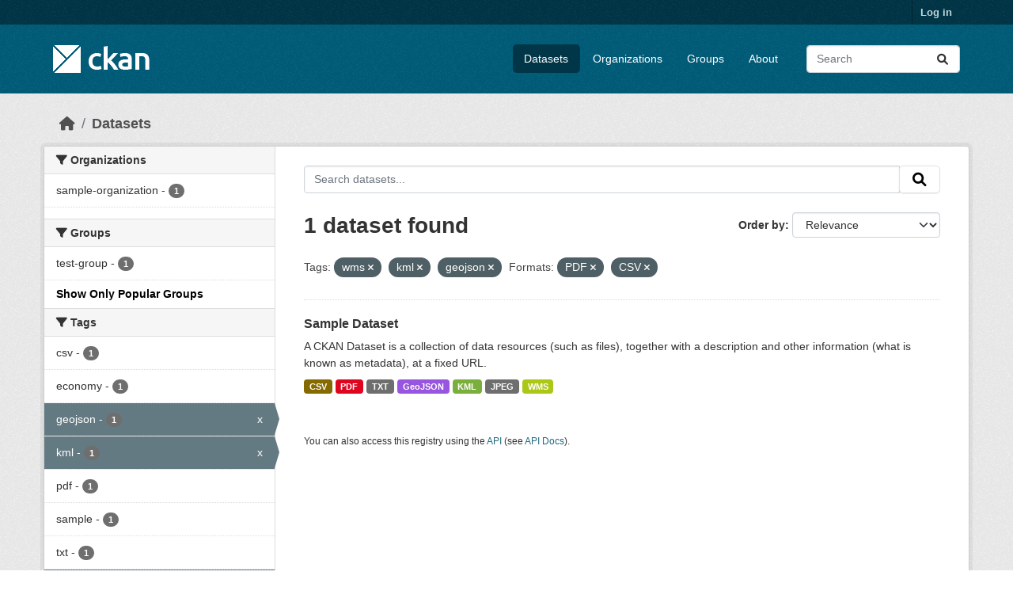

--- FILE ---
content_type: text/html; charset=utf-8
request_url: https://beta.ckan.org/dataset/?_groups_limit=0&tags=wms&tags=kml&res_format=PDF&res_format=CSV&tags=geojson
body_size: 4785
content:
<!DOCTYPE html>
<!--[if IE 9]> <html lang="en" class="ie9"> <![endif]-->
<!--[if gt IE 8]><!--> <html lang="en"  > <!--<![endif]-->
  <head>
    <meta charset="utf-8" />
      <meta name="csrf_field_name" content="_csrf_token" />
      <meta name="_csrf_token" content="Ijk0NDQzYzMyNjEyYjVmMmMzMzk1YWVkNTg5ZjRkYWVkZDZiM2YxZTEi.aX-MvA.jP3Y6azRpYz7NQvOWI89dHspJpU" />

      <meta name="generator" content="ckan 2.10.7" />
      <meta name="viewport" content="width=device-width, initial-scale=1.0">
    <title>Dataset - CKAN Beta</title>

    
    <link rel="shortcut icon" href="/base/images/ckan.ico" />
    
    
      
      
      
    
    
    


    
      
      
    

    
    <link href="/webassets/base/1c87a999_main.css" rel="stylesheet"/>
<link href="/webassets/ckanext-geoview/f197a782_geo-resource-styles.css" rel="stylesheet"/>
    
  </head>

  
  <body data-site-root="https://beta.ckan.org/" data-locale-root="https://beta.ckan.org/" >

    
    <div class="visually-hidden-focusable"><a href="#content">Skip to main content</a></div>
  

  
    

 
<div class="account-masthead">
  <div class="container">
     
    <nav class="account not-authed" aria-label="Account">
      <ul class="list-unstyled">
        
        <li><a href="/user/login">Log in</a></li>
         
      </ul>
    </nav>
     
  </div>
</div>

<header class="masthead">
  <div class="container">
      
    <nav class="navbar navbar-expand-lg navbar-light">
      <hgroup class="header-image navbar-left">

      
      
      <a class="logo" href="/">
        <img src="/base/images/ckan-logo.png" alt="CKAN Beta"
          title="CKAN Beta" />
      </a>
      
      

       </hgroup>
      <button class="navbar-toggler" type="button" data-bs-toggle="collapse" data-bs-target="#main-navigation-toggle"
        aria-controls="main-navigation-toggle" aria-expanded="false" aria-label="Toggle navigation">
        <span class="fa fa-bars text-white"></span>
      </button>

      <div class="main-navbar collapse navbar-collapse" id="main-navigation-toggle">
        <ul class="navbar-nav ms-auto mb-2 mb-lg-0">
          
            
              
              

		          <li class="active"><a href="/dataset/">Datasets</a></li><li><a href="/organization/">Organizations</a></li><li><a href="/group/">Groups</a></li><li><a href="/about">About</a></li>
	          
          </ul>

      
      
          <form class="d-flex site-search" action="/dataset/" method="get">
              <label class="d-none" for="field-sitewide-search">Search Datasets...</label>
              <input id="field-sitewide-search" class="form-control me-2"  type="text" name="q" placeholder="Search" aria-label="Search datasets..."/>
              <button class="btn" type="submit" aria-label="Submit"><i class="fa fa-search"></i></button>
          </form>
      
      </div>
    </nav>
  </div>
</header>

  
    <div class="main">
      <div id="content" class="container">
        
          
            <div class="flash-messages">
              
                
              
            </div>
          

          
            <div class="toolbar" role="navigation" aria-label="Breadcrumb">
              
                
                  <ol class="breadcrumb">
                    
<li class="home"><a href="/" aria-label="Home"><i class="fa fa-home"></i><span> Home</span></a></li>
                    
  <li class="active"><a href="/dataset/">Datasets</a></li>

                  </ol>
                
              
            </div>
          

          <div class="row wrapper">
            
            
            

            
              <aside class="secondary col-md-3">
                
                
  <div class="filters">
    <div>
      
        

    
    
	
	    
		<section class="module module-narrow module-shallow">
		    
			<h2 class="module-heading">
			    <i class="fa fa-filter"></i>
			    Organizations
			</h2>
		    
		    
			
			    
				<nav aria-label="Organizations">
				    <ul class="list-unstyled nav nav-simple nav-facet">
					
					    
					    
					    
					    
					    <li class="nav-item ">
						<a href="/dataset/?_groups_limit=0&amp;tags=wms&amp;tags=kml&amp;tags=geojson&amp;res_format=PDF&amp;res_format=CSV&amp;organization=sample-organization" title="">
						    <span class="item-label">sample-organization</span>
						    <span class="hidden separator"> - </span>
						    <span class="item-count badge">1</span>
							
						</a>
					    </li>
					
				    </ul>
				</nav>

				<p class="module-footer">
				    
					
				    
				</p>
			    
			
		    
		</section>
	    
	
    

      
        

    
    
	
	    
		<section class="module module-narrow module-shallow">
		    
			<h2 class="module-heading">
			    <i class="fa fa-filter"></i>
			    Groups
			</h2>
		    
		    
			
			    
				<nav aria-label="Groups">
				    <ul class="list-unstyled nav nav-simple nav-facet">
					
					    
					    
					    
					    
					    <li class="nav-item ">
						<a href="/dataset/?_groups_limit=0&amp;tags=wms&amp;tags=kml&amp;tags=geojson&amp;res_format=PDF&amp;res_format=CSV&amp;groups=test-group" title="">
						    <span class="item-label">test-group</span>
						    <span class="hidden separator"> - </span>
						    <span class="item-count badge">1</span>
							
						</a>
					    </li>
					
				    </ul>
				</nav>

				<p class="module-footer">
				    
					<a href="/dataset/?tags=wms&amp;tags=kml&amp;tags=geojson&amp;res_format=PDF&amp;res_format=CSV" class="read-more">Show Only Popular Groups</a>
				    
				</p>
			    
			
		    
		</section>
	    
	
    

      
        

    
    
	
	    
		<section class="module module-narrow module-shallow">
		    
			<h2 class="module-heading">
			    <i class="fa fa-filter"></i>
			    Tags
			</h2>
		    
		    
			
			    
				<nav aria-label="Tags">
				    <ul class="list-unstyled nav nav-simple nav-facet">
					
					    
					    
					    
					    
					    <li class="nav-item ">
						<a href="/dataset/?_groups_limit=0&amp;tags=wms&amp;tags=kml&amp;tags=geojson&amp;res_format=PDF&amp;res_format=CSV&amp;tags=csv" title="">
						    <span class="item-label">csv</span>
						    <span class="hidden separator"> - </span>
						    <span class="item-count badge">1</span>
							
						</a>
					    </li>
					
					    
					    
					    
					    
					    <li class="nav-item ">
						<a href="/dataset/?_groups_limit=0&amp;tags=wms&amp;tags=kml&amp;tags=geojson&amp;res_format=PDF&amp;res_format=CSV&amp;tags=economy" title="">
						    <span class="item-label">economy</span>
						    <span class="hidden separator"> - </span>
						    <span class="item-count badge">1</span>
							
						</a>
					    </li>
					
					    
					    
					    
					    
					    <li class="nav-item  active">
						<a href="/dataset/?_groups_limit=0&amp;tags=wms&amp;tags=kml&amp;res_format=PDF&amp;res_format=CSV" title="">
						    <span class="item-label">geojson</span>
						    <span class="hidden separator"> - </span>
						    <span class="item-count badge">1</span>
							<span class="facet-close">x</span>
						</a>
					    </li>
					
					    
					    
					    
					    
					    <li class="nav-item  active">
						<a href="/dataset/?_groups_limit=0&amp;tags=wms&amp;tags=geojson&amp;res_format=PDF&amp;res_format=CSV" title="">
						    <span class="item-label">kml</span>
						    <span class="hidden separator"> - </span>
						    <span class="item-count badge">1</span>
							<span class="facet-close">x</span>
						</a>
					    </li>
					
					    
					    
					    
					    
					    <li class="nav-item ">
						<a href="/dataset/?_groups_limit=0&amp;tags=wms&amp;tags=kml&amp;tags=geojson&amp;res_format=PDF&amp;res_format=CSV&amp;tags=pdf" title="">
						    <span class="item-label">pdf</span>
						    <span class="hidden separator"> - </span>
						    <span class="item-count badge">1</span>
							
						</a>
					    </li>
					
					    
					    
					    
					    
					    <li class="nav-item ">
						<a href="/dataset/?_groups_limit=0&amp;tags=wms&amp;tags=kml&amp;tags=geojson&amp;res_format=PDF&amp;res_format=CSV&amp;tags=sample" title="">
						    <span class="item-label">sample</span>
						    <span class="hidden separator"> - </span>
						    <span class="item-count badge">1</span>
							
						</a>
					    </li>
					
					    
					    
					    
					    
					    <li class="nav-item ">
						<a href="/dataset/?_groups_limit=0&amp;tags=wms&amp;tags=kml&amp;tags=geojson&amp;res_format=PDF&amp;res_format=CSV&amp;tags=txt" title="">
						    <span class="item-label">txt</span>
						    <span class="hidden separator"> - </span>
						    <span class="item-count badge">1</span>
							
						</a>
					    </li>
					
					    
					    
					    
					    
					    <li class="nav-item  active">
						<a href="/dataset/?_groups_limit=0&amp;tags=kml&amp;tags=geojson&amp;res_format=PDF&amp;res_format=CSV" title="">
						    <span class="item-label">wms</span>
						    <span class="hidden separator"> - </span>
						    <span class="item-count badge">1</span>
							<span class="facet-close">x</span>
						</a>
					    </li>
					
				    </ul>
				</nav>

				<p class="module-footer">
				    
					
				    
				</p>
			    
			
		    
		</section>
	    
	
    

      
        

    
    
	
	    
		<section class="module module-narrow module-shallow">
		    
			<h2 class="module-heading">
			    <i class="fa fa-filter"></i>
			    Formats
			</h2>
		    
		    
			
			    
				<nav aria-label="Formats">
				    <ul class="list-unstyled nav nav-simple nav-facet">
					
					    
					    
					    
					    
					    <li class="nav-item  active">
						<a href="/dataset/?_groups_limit=0&amp;tags=wms&amp;tags=kml&amp;tags=geojson&amp;res_format=PDF" title="">
						    <span class="item-label">CSV</span>
						    <span class="hidden separator"> - </span>
						    <span class="item-count badge">1</span>
							<span class="facet-close">x</span>
						</a>
					    </li>
					
					    
					    
					    
					    
					    <li class="nav-item ">
						<a href="/dataset/?_groups_limit=0&amp;tags=wms&amp;tags=kml&amp;tags=geojson&amp;res_format=PDF&amp;res_format=CSV&amp;res_format=GeoJSON" title="">
						    <span class="item-label">GeoJSON</span>
						    <span class="hidden separator"> - </span>
						    <span class="item-count badge">1</span>
							
						</a>
					    </li>
					
					    
					    
					    
					    
					    <li class="nav-item ">
						<a href="/dataset/?_groups_limit=0&amp;tags=wms&amp;tags=kml&amp;tags=geojson&amp;res_format=PDF&amp;res_format=CSV&amp;res_format=JPEG" title="">
						    <span class="item-label">JPEG</span>
						    <span class="hidden separator"> - </span>
						    <span class="item-count badge">1</span>
							
						</a>
					    </li>
					
					    
					    
					    
					    
					    <li class="nav-item ">
						<a href="/dataset/?_groups_limit=0&amp;tags=wms&amp;tags=kml&amp;tags=geojson&amp;res_format=PDF&amp;res_format=CSV&amp;res_format=KML" title="">
						    <span class="item-label">KML</span>
						    <span class="hidden separator"> - </span>
						    <span class="item-count badge">1</span>
							
						</a>
					    </li>
					
					    
					    
					    
					    
					    <li class="nav-item  active">
						<a href="/dataset/?_groups_limit=0&amp;tags=wms&amp;tags=kml&amp;tags=geojson&amp;res_format=CSV" title="">
						    <span class="item-label">PDF</span>
						    <span class="hidden separator"> - </span>
						    <span class="item-count badge">1</span>
							<span class="facet-close">x</span>
						</a>
					    </li>
					
					    
					    
					    
					    
					    <li class="nav-item ">
						<a href="/dataset/?_groups_limit=0&amp;tags=wms&amp;tags=kml&amp;tags=geojson&amp;res_format=PDF&amp;res_format=CSV&amp;res_format=TXT" title="">
						    <span class="item-label">TXT</span>
						    <span class="hidden separator"> - </span>
						    <span class="item-count badge">1</span>
							
						</a>
					    </li>
					
					    
					    
					    
					    
					    <li class="nav-item ">
						<a href="/dataset/?_groups_limit=0&amp;tags=wms&amp;tags=kml&amp;tags=geojson&amp;res_format=PDF&amp;res_format=CSV&amp;res_format=WMS" title="">
						    <span class="item-label">WMS</span>
						    <span class="hidden separator"> - </span>
						    <span class="item-count badge">1</span>
							
						</a>
					    </li>
					
				    </ul>
				</nav>

				<p class="module-footer">
				    
					
				    
				</p>
			    
			
		    
		</section>
	    
	
    

      
        

    
    
	
	    
		<section class="module module-narrow module-shallow">
		    
			<h2 class="module-heading">
			    <i class="fa fa-filter"></i>
			    Licenses
			</h2>
		    
		    
			
			    
				<nav aria-label="Licenses">
				    <ul class="list-unstyled nav nav-simple nav-facet">
					
					    
					    
					    
					    
					    <li class="nav-item ">
						<a href="/dataset/?_groups_limit=0&amp;tags=wms&amp;tags=kml&amp;tags=geojson&amp;res_format=PDF&amp;res_format=CSV&amp;license_id=cc-by" title="">
						    <span class="item-label">cc-by</span>
						    <span class="hidden separator"> - </span>
						    <span class="item-count badge">1</span>
							
						</a>
					    </li>
					
				    </ul>
				</nav>

				<p class="module-footer">
				    
					
				    
				</p>
			    
			
		    
		</section>
	    
	
    

      
    </div>
    <a class="close no-text hide-filters"><i class="fa fa-times-circle"></i><span class="text">close</span></a>
  </div>

              </aside>
            

            
              <div class="primary col-md-9 col-xs-12" role="main">
                
                
  <section class="module">
    <div class="module-content">
      
        
      
      
        
        
        







<form id="dataset-search-form" class="search-form" method="get" data-module="select-switch">

  
    <div class="input-group search-input-group">
      <input aria-label="Search datasets..." id="field-giant-search" type="text" class="form-control input-lg" name="q" value="" autocomplete="off" placeholder="Search datasets...">
      
      <span class="input-group-btn">
        <button class="btn btn-default btn-lg" type="submit" value="search" aria-label="Submit">
          <i class="fa fa-search"></i>
        </button>
      </span>
      
    </div>
  

  
    <span>






<input type="hidden" name="tags" value="wms" />





<input type="hidden" name="tags" value="kml" />





<input type="hidden" name="tags" value="geojson" />





<input type="hidden" name="res_format" value="PDF" />





<input type="hidden" name="res_format" value="CSV" />



</span>
  

  
    
      <div class="form-group control-order-by">
        <label for="field-order-by">Order by</label>
        <select id="field-order-by" name="sort" class="form-control form-select">
          
            
              <option value="score desc, metadata_modified desc" selected="selected">Relevance</option>
            
          
            
              <option value="title_string asc">Name Ascending</option>
            
          
            
              <option value="title_string desc">Name Descending</option>
            
          
            
              <option value="metadata_modified desc">Last Modified</option>
            
          
            
              <option value="views_recent desc">Popular</option>
            
          
        </select>
        
        <button class="btn btn-default js-hide" type="submit">Go</button>
        
      </div>
    
  

  
    
      <h1>

  
  
  
  

1 dataset found</h1>
    
  

  
    
      <p class="filter-list">
        
          
          <span class="facet">Tags:</span>
          
            <span class="filtered pill">wms
              <a href="/dataset/?_groups_limit=0&amp;tags=kml&amp;tags=geojson&amp;res_format=PDF&amp;res_format=CSV" class="remove" title="Remove"><i class="fa fa-times"></i></a>
            </span>
          
            <span class="filtered pill">kml
              <a href="/dataset/?_groups_limit=0&amp;tags=wms&amp;tags=geojson&amp;res_format=PDF&amp;res_format=CSV" class="remove" title="Remove"><i class="fa fa-times"></i></a>
            </span>
          
            <span class="filtered pill">geojson
              <a href="/dataset/?_groups_limit=0&amp;tags=wms&amp;tags=kml&amp;res_format=PDF&amp;res_format=CSV" class="remove" title="Remove"><i class="fa fa-times"></i></a>
            </span>
          
        
          
          <span class="facet">Formats:</span>
          
            <span class="filtered pill">PDF
              <a href="/dataset/?_groups_limit=0&amp;tags=wms&amp;tags=kml&amp;tags=geojson&amp;res_format=CSV" class="remove" title="Remove"><i class="fa fa-times"></i></a>
            </span>
          
            <span class="filtered pill">CSV
              <a href="/dataset/?_groups_limit=0&amp;tags=wms&amp;tags=kml&amp;tags=geojson&amp;res_format=PDF" class="remove" title="Remove"><i class="fa fa-times"></i></a>
            </span>
          
        
      </p>
      <a class="show-filters btn btn-default">Filter Results</a>
    
  

</form>




      
      
        

  
    <ul class="dataset-list list-unstyled">
    	
	      
	        




  <li class="dataset-item">
    
      <div class="dataset-content">
        
          <h2 class="dataset-heading">
            
              
            
            
    <a href="/dataset/sample-dataset-1" title="Sample Dataset">
      Sample Dataset
    </a>
            
            
              
              
            
          </h2>
        
        
          
            <div>A CKAN Dataset is a collection of data resources (such as files), together with a description and other information (what is known as metadata), at a fixed URL. </div>
          
        
      </div>
      
        
          
            <ul class="dataset-resources list-unstyled">
              
                
                <li>
                  <a href="/dataset/sample-dataset-1" class="badge badge-default" data-format="csv">CSV</a>
                </li>
                
                <li>
                  <a href="/dataset/sample-dataset-1" class="badge badge-default" data-format="pdf">PDF</a>
                </li>
                
                <li>
                  <a href="/dataset/sample-dataset-1" class="badge badge-default" data-format="txt">TXT</a>
                </li>
                
                <li>
                  <a href="/dataset/sample-dataset-1" class="badge badge-default" data-format="geojson">GeoJSON</a>
                </li>
                
                <li>
                  <a href="/dataset/sample-dataset-1" class="badge badge-default" data-format="kml">KML</a>
                </li>
                
                <li>
                  <a href="/dataset/sample-dataset-1" class="badge badge-default" data-format="jpeg">JPEG</a>
                </li>
                
                <li>
                  <a href="/dataset/sample-dataset-1" class="badge badge-default" data-format="wms">WMS</a>
                </li>
                
              
            </ul>
          
        
      
    
  </li>

	      
	    
    </ul>
  

      
    </div>

    
      
    
  </section>

  
    <section class="module">
      <div class="module-content">
        
          <small>
            
            
            
          You can also access this registry using the <a href="/api/3">API</a> (see <a href="http://docs.ckan.org/en/2.10/api/">API Docs</a>).
          </small>
        
      </div>
    </section>
  

              </div>
            
          </div>
        
      </div>
    </div>
  
    <footer class="site-footer">
  <div class="container">
    
    <div class="row">
      <div class="col-md-8 footer-links">
        
          <ul class="list-unstyled">
            
              <li><a href="/about">About CKAN Beta</a></li>
            
          </ul>
          <ul class="list-unstyled">
            
              
              <li><a href="http://docs.ckan.org/en/2.10/api/">CKAN API</a></li>
              <li><a href="http://www.ckan.org/">CKAN Association</a></li>
              <li><a href="http://www.opendefinition.org/okd/"><img src="/base/images/od_80x15_blue.png" alt="Open Data"></a></li>
            
          </ul>
        
      </div>
      <div class="col-md-4 attribution">
        
          <p><strong>Powered by</strong> <a class="hide-text ckan-footer-logo" href="http://ckan.org">CKAN</a></p>
        
        
          
<form class="lang-select" action="/util/redirect" data-module="select-switch" method="POST">
  
<input type="hidden" name="_csrf_token" value="Ijk0NDQzYzMyNjEyYjVmMmMzMzk1YWVkNTg5ZjRkYWVkZDZiM2YxZTEi.aX-MvA.jP3Y6azRpYz7NQvOWI89dHspJpU"/> 
  <div class="form-group">
    <label for="field-lang-select">Language</label>
    <select id="field-lang-select" name="url" data-module="autocomplete" data-module-dropdown-class="lang-dropdown" data-module-container-class="lang-container">
      
        <option value="/en/dataset/?_groups_limit=0&amp;tags=wms&amp;tags=kml&amp;res_format=PDF&amp;res_format=CSV&amp;tags=geojson" selected="selected">
          English
        </option>
      
        <option value="/pl/dataset/?_groups_limit=0&amp;tags=wms&amp;tags=kml&amp;res_format=PDF&amp;res_format=CSV&amp;tags=geojson" >
          polski
        </option>
      
        <option value="/id/dataset/?_groups_limit=0&amp;tags=wms&amp;tags=kml&amp;res_format=PDF&amp;res_format=CSV&amp;tags=geojson" >
          Indonesia
        </option>
      
        <option value="/is/dataset/?_groups_limit=0&amp;tags=wms&amp;tags=kml&amp;res_format=PDF&amp;res_format=CSV&amp;tags=geojson" >
          íslenska
        </option>
      
        <option value="/sr_Latn/dataset/?_groups_limit=0&amp;tags=wms&amp;tags=kml&amp;res_format=PDF&amp;res_format=CSV&amp;tags=geojson" >
          srpski (latinica)
        </option>
      
        <option value="/gl/dataset/?_groups_limit=0&amp;tags=wms&amp;tags=kml&amp;res_format=PDF&amp;res_format=CSV&amp;tags=geojson" >
          galego
        </option>
      
        <option value="/ja/dataset/?_groups_limit=0&amp;tags=wms&amp;tags=kml&amp;res_format=PDF&amp;res_format=CSV&amp;tags=geojson" >
          日本語
        </option>
      
        <option value="/es/dataset/?_groups_limit=0&amp;tags=wms&amp;tags=kml&amp;res_format=PDF&amp;res_format=CSV&amp;tags=geojson" >
          español
        </option>
      
        <option value="/sq/dataset/?_groups_limit=0&amp;tags=wms&amp;tags=kml&amp;res_format=PDF&amp;res_format=CSV&amp;tags=geojson" >
          shqip
        </option>
      
        <option value="/de/dataset/?_groups_limit=0&amp;tags=wms&amp;tags=kml&amp;res_format=PDF&amp;res_format=CSV&amp;tags=geojson" >
          Deutsch
        </option>
      
        <option value="/nl/dataset/?_groups_limit=0&amp;tags=wms&amp;tags=kml&amp;res_format=PDF&amp;res_format=CSV&amp;tags=geojson" >
          Nederlands
        </option>
      
        <option value="/ca/dataset/?_groups_limit=0&amp;tags=wms&amp;tags=kml&amp;res_format=PDF&amp;res_format=CSV&amp;tags=geojson" >
          català
        </option>
      
        <option value="/tr/dataset/?_groups_limit=0&amp;tags=wms&amp;tags=kml&amp;res_format=PDF&amp;res_format=CSV&amp;tags=geojson" >
          Türkçe
        </option>
      
        <option value="/zh_Hant_TW/dataset/?_groups_limit=0&amp;tags=wms&amp;tags=kml&amp;res_format=PDF&amp;res_format=CSV&amp;tags=geojson" >
          中文 (繁體, 台灣)
        </option>
      
        <option value="/nb_NO/dataset/?_groups_limit=0&amp;tags=wms&amp;tags=kml&amp;res_format=PDF&amp;res_format=CSV&amp;tags=geojson" >
          norsk bokmål (Norge)
        </option>
      
        <option value="/en_AU/dataset/?_groups_limit=0&amp;tags=wms&amp;tags=kml&amp;res_format=PDF&amp;res_format=CSV&amp;tags=geojson" >
          English (Australia)
        </option>
      
        <option value="/zh_Hans_CN/dataset/?_groups_limit=0&amp;tags=wms&amp;tags=kml&amp;res_format=PDF&amp;res_format=CSV&amp;tags=geojson" >
          中文 (简体, 中国)
        </option>
      
        <option value="/pt_BR/dataset/?_groups_limit=0&amp;tags=wms&amp;tags=kml&amp;res_format=PDF&amp;res_format=CSV&amp;tags=geojson" >
          português (Brasil)
        </option>
      
        <option value="/it/dataset/?_groups_limit=0&amp;tags=wms&amp;tags=kml&amp;res_format=PDF&amp;res_format=CSV&amp;tags=geojson" >
          italiano
        </option>
      
        <option value="/th/dataset/?_groups_limit=0&amp;tags=wms&amp;tags=kml&amp;res_format=PDF&amp;res_format=CSV&amp;tags=geojson" >
          ไทย
        </option>
      
        <option value="/en_GB/dataset/?_groups_limit=0&amp;tags=wms&amp;tags=kml&amp;res_format=PDF&amp;res_format=CSV&amp;tags=geojson" >
          English (United Kingdom)
        </option>
      
        <option value="/am/dataset/?_groups_limit=0&amp;tags=wms&amp;tags=kml&amp;res_format=PDF&amp;res_format=CSV&amp;tags=geojson" >
          አማርኛ
        </option>
      
        <option value="/fi/dataset/?_groups_limit=0&amp;tags=wms&amp;tags=kml&amp;res_format=PDF&amp;res_format=CSV&amp;tags=geojson" >
          suomi
        </option>
      
        <option value="/da_DK/dataset/?_groups_limit=0&amp;tags=wms&amp;tags=kml&amp;res_format=PDF&amp;res_format=CSV&amp;tags=geojson" >
          dansk (Danmark)
        </option>
      
        <option value="/my_MM/dataset/?_groups_limit=0&amp;tags=wms&amp;tags=kml&amp;res_format=PDF&amp;res_format=CSV&amp;tags=geojson" >
          မြန်မာ (မြန်မာ)
        </option>
      
        <option value="/no/dataset/?_groups_limit=0&amp;tags=wms&amp;tags=kml&amp;res_format=PDF&amp;res_format=CSV&amp;tags=geojson" >
          norsk
        </option>
      
        <option value="/ar/dataset/?_groups_limit=0&amp;tags=wms&amp;tags=kml&amp;res_format=PDF&amp;res_format=CSV&amp;tags=geojson" >
          العربية
        </option>
      
        <option value="/mn_MN/dataset/?_groups_limit=0&amp;tags=wms&amp;tags=kml&amp;res_format=PDF&amp;res_format=CSV&amp;tags=geojson" >
          монгол (Монгол)
        </option>
      
        <option value="/he/dataset/?_groups_limit=0&amp;tags=wms&amp;tags=kml&amp;res_format=PDF&amp;res_format=CSV&amp;tags=geojson" >
          עברית
        </option>
      
        <option value="/ro/dataset/?_groups_limit=0&amp;tags=wms&amp;tags=kml&amp;res_format=PDF&amp;res_format=CSV&amp;tags=geojson" >
          română
        </option>
      
        <option value="/mk/dataset/?_groups_limit=0&amp;tags=wms&amp;tags=kml&amp;res_format=PDF&amp;res_format=CSV&amp;tags=geojson" >
          македонски
        </option>
      
        <option value="/tl/dataset/?_groups_limit=0&amp;tags=wms&amp;tags=kml&amp;res_format=PDF&amp;res_format=CSV&amp;tags=geojson" >
          Filipino (Pilipinas)
        </option>
      
        <option value="/hu/dataset/?_groups_limit=0&amp;tags=wms&amp;tags=kml&amp;res_format=PDF&amp;res_format=CSV&amp;tags=geojson" >
          magyar
        </option>
      
        <option value="/uk_UA/dataset/?_groups_limit=0&amp;tags=wms&amp;tags=kml&amp;res_format=PDF&amp;res_format=CSV&amp;tags=geojson" >
          українська (Україна)
        </option>
      
        <option value="/hr/dataset/?_groups_limit=0&amp;tags=wms&amp;tags=kml&amp;res_format=PDF&amp;res_format=CSV&amp;tags=geojson" >
          hrvatski
        </option>
      
        <option value="/pt_PT/dataset/?_groups_limit=0&amp;tags=wms&amp;tags=kml&amp;res_format=PDF&amp;res_format=CSV&amp;tags=geojson" >
          português (Portugal)
        </option>
      
        <option value="/ne/dataset/?_groups_limit=0&amp;tags=wms&amp;tags=kml&amp;res_format=PDF&amp;res_format=CSV&amp;tags=geojson" >
          नेपाली
        </option>
      
        <option value="/eu/dataset/?_groups_limit=0&amp;tags=wms&amp;tags=kml&amp;res_format=PDF&amp;res_format=CSV&amp;tags=geojson" >
          euskara
        </option>
      
        <option value="/km/dataset/?_groups_limit=0&amp;tags=wms&amp;tags=kml&amp;res_format=PDF&amp;res_format=CSV&amp;tags=geojson" >
          ខ្មែរ
        </option>
      
        <option value="/sk/dataset/?_groups_limit=0&amp;tags=wms&amp;tags=kml&amp;res_format=PDF&amp;res_format=CSV&amp;tags=geojson" >
          slovenčina
        </option>
      
        <option value="/gl_ES/dataset/?_groups_limit=0&amp;tags=wms&amp;tags=kml&amp;res_format=PDF&amp;res_format=CSV&amp;tags=geojson" >
          galego (España)
        </option>
      
        <option value="/lt/dataset/?_groups_limit=0&amp;tags=wms&amp;tags=kml&amp;res_format=PDF&amp;res_format=CSV&amp;tags=geojson" >
          lietuvių
        </option>
      
        <option value="/fa_IR/dataset/?_groups_limit=0&amp;tags=wms&amp;tags=kml&amp;res_format=PDF&amp;res_format=CSV&amp;tags=geojson" >
          فارسی (ایران)
        </option>
      
        <option value="/el/dataset/?_groups_limit=0&amp;tags=wms&amp;tags=kml&amp;res_format=PDF&amp;res_format=CSV&amp;tags=geojson" >
          Ελληνικά
        </option>
      
        <option value="/vi/dataset/?_groups_limit=0&amp;tags=wms&amp;tags=kml&amp;res_format=PDF&amp;res_format=CSV&amp;tags=geojson" >
          Tiếng Việt
        </option>
      
        <option value="/bg/dataset/?_groups_limit=0&amp;tags=wms&amp;tags=kml&amp;res_format=PDF&amp;res_format=CSV&amp;tags=geojson" >
          български
        </option>
      
        <option value="/ko_KR/dataset/?_groups_limit=0&amp;tags=wms&amp;tags=kml&amp;res_format=PDF&amp;res_format=CSV&amp;tags=geojson" >
          한국어 (대한민국)
        </option>
      
        <option value="/sl/dataset/?_groups_limit=0&amp;tags=wms&amp;tags=kml&amp;res_format=PDF&amp;res_format=CSV&amp;tags=geojson" >
          slovenščina
        </option>
      
        <option value="/cs_CZ/dataset/?_groups_limit=0&amp;tags=wms&amp;tags=kml&amp;res_format=PDF&amp;res_format=CSV&amp;tags=geojson" >
          čeština (Česko)
        </option>
      
        <option value="/uk/dataset/?_groups_limit=0&amp;tags=wms&amp;tags=kml&amp;res_format=PDF&amp;res_format=CSV&amp;tags=geojson" >
          українська
        </option>
      
        <option value="/fr/dataset/?_groups_limit=0&amp;tags=wms&amp;tags=kml&amp;res_format=PDF&amp;res_format=CSV&amp;tags=geojson" >
          français
        </option>
      
        <option value="/ru/dataset/?_groups_limit=0&amp;tags=wms&amp;tags=kml&amp;res_format=PDF&amp;res_format=CSV&amp;tags=geojson" >
          русский
        </option>
      
        <option value="/sv/dataset/?_groups_limit=0&amp;tags=wms&amp;tags=kml&amp;res_format=PDF&amp;res_format=CSV&amp;tags=geojson" >
          svenska
        </option>
      
        <option value="/sr/dataset/?_groups_limit=0&amp;tags=wms&amp;tags=kml&amp;res_format=PDF&amp;res_format=CSV&amp;tags=geojson" >
          српски
        </option>
      
        <option value="/es_AR/dataset/?_groups_limit=0&amp;tags=wms&amp;tags=kml&amp;res_format=PDF&amp;res_format=CSV&amp;tags=geojson" >
          español (Argentina)
        </option>
      
        <option value="/lv/dataset/?_groups_limit=0&amp;tags=wms&amp;tags=kml&amp;res_format=PDF&amp;res_format=CSV&amp;tags=geojson" >
          latviešu
        </option>
      
        <option value="/bs/dataset/?_groups_limit=0&amp;tags=wms&amp;tags=kml&amp;res_format=PDF&amp;res_format=CSV&amp;tags=geojson" >
          bosanski
        </option>
      
    </select>
  </div>
  <button class="btn btn-default d-none " type="submit">Go</button>
</form>


        
      </div>
    </div>
    
  </div>
</footer>
  
  
  
  
    
  
  
    

      

    
    
    <link href="/webassets/vendor/f3b8236b_select2.css" rel="stylesheet"/>
<link href="/webassets/vendor/d05bf0e7_fontawesome.css" rel="stylesheet"/>
    <script src="/webassets/vendor/8c3c143a_jquery.js" type="text/javascript"></script>
<script src="/webassets/vendor/9cf42cfd_vendor.js" type="text/javascript"></script>
<script src="/webassets/vendor/6d1ad7e6_bootstrap.js" type="text/javascript"></script>
<script src="/webassets/base/6fddaa3f_main.js" type="text/javascript"></script>
<script src="/webassets/base/0d750fad_ckan.js" type="text/javascript"></script>
<script src="/webassets/base/cd2c0272_tracking.js" type="text/javascript"></script>
  <script defer src="https://static.cloudflareinsights.com/beacon.min.js/vcd15cbe7772f49c399c6a5babf22c1241717689176015" integrity="sha512-ZpsOmlRQV6y907TI0dKBHq9Md29nnaEIPlkf84rnaERnq6zvWvPUqr2ft8M1aS28oN72PdrCzSjY4U6VaAw1EQ==" data-cf-beacon='{"version":"2024.11.0","token":"d232624212d54c38b1e81af5cba13c80","r":1,"server_timing":{"name":{"cfCacheStatus":true,"cfEdge":true,"cfExtPri":true,"cfL4":true,"cfOrigin":true,"cfSpeedBrain":true},"location_startswith":null}}' crossorigin="anonymous"></script>
</body>
</html>